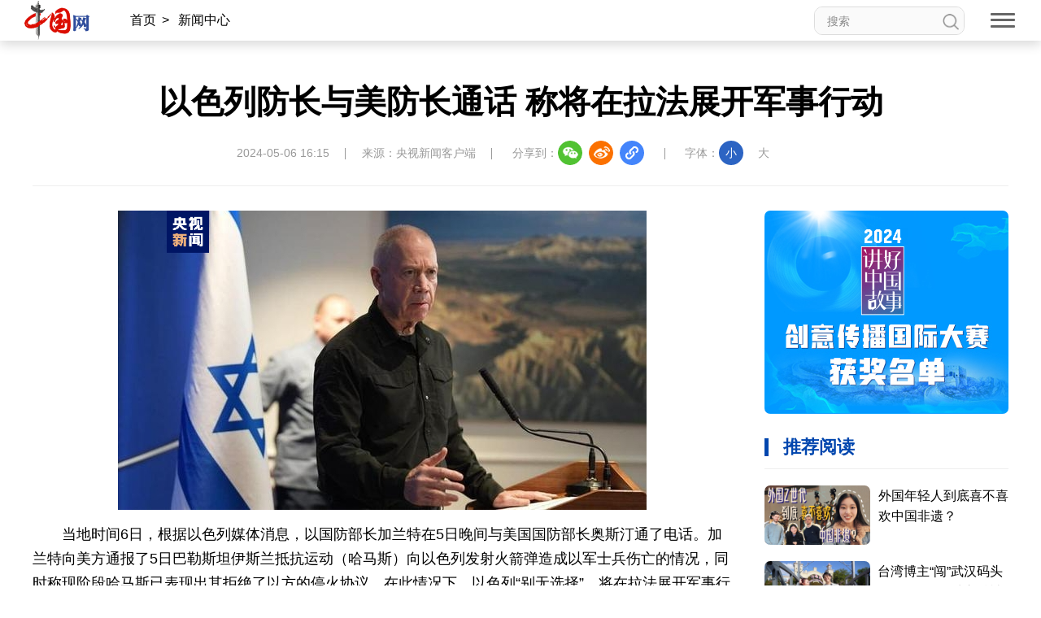

--- FILE ---
content_type: text/html; charset=UTF-8
request_url: http://www.china.com.cn/node_9000431.html
body_size: 7313
content:
<!DOCTYPE html>
<html lang="en">

<head>
    <meta charset="UTF-8" />
    <meta name="viewport" content="width=device-width, initial-scale=1.0, maximum-scale=1.0, minimum-scale=1.0" />
    <meta http-equiv="X-UA-Compatible" content="ie=edge" />
    <link rel="stylesheet" href="http://images.china.cn/images1/resource/styles/reset-1.0.css" />
    <link rel="stylesheet" href="http://images.china.cn/images1/ch/2022ChinaIdex/m/css/swiper-bundle.min.css" />
    <title>iframe-read</title>
    <base target="_blank">
    <style>
        html {
            font-size: 625%;
            scroll-behavior: smooth
        }

        body {
            font: 300 18px/200% Microsoft YaHei, sans-serif;
            color: #000;
            -webkit-text-size-adjust: 100%
        }

        a {
            color: #000
        }

        a:hover {
            color: #0046ae;
            text-decoration: none
        }

        .column {
            font-size: 22px;
            font-weight: bold;
            border-left: 5px solid #0046ae;
            padding-left: 18px;
            box-sizing: border-box;
            line-height: 1em;
            color: #0046ae;
        }

        .read {
            width: 300px;
        }

        .read .adv_content {
            width: 100%;
            height: 250px;
            margin: 0 0 30px;
            overflow: hidden;
            position: relative
        }

        .read .adv_content img {
            width: 100%;
            height: 100%;
            border-radius: 7px
        }

        .read .adv_content .hover_btn_next,
        .read .adv_content .hover_btn_prev {
            position: absolute;
            width: 0;
            height: 61px;
            color: rgba(0, 0, 0, 0);
            transition: all .2s;
            opacity: 0;
            outline: none;
            top: 95px;
            margin-top: 0
        }

        .read .adv_content .hover_btn_next {
            background: url("http://images.china.cn/images1/ch/2022ChinaIdex/img/btn_right.png") center/auto 100% no-repeat;
            right: 0
        }

        .read .adv_content .hover_btn_prev {
            background: url("http://images.china.cn/images1/ch/2022ChinaIdex/img/btn_left.png") center/auto 100% no-repeat;
            left: 0
        }

        .read .adv_content:hover .hover_btn_next,
        .read .adv_content:hover .hover_btn_prev {
            width: 35px;
            opacity: 1
        }

        .read .column {
            margin-bottom: 15px
        }

        .read ul {
            padding-top: 20px;
            border-top: 1px solid #eee
        }

        .read li {
            margin-bottom: 20px;
            font-size: 16px;
            display: flex
        }

        .read li img {
            width: 130px;
            border-radius: 7px;
            margin-right: 10px
        }

        .read li p {
            flex-shrink: 130;
            line-height: 25px
        }
    </style>
</head>

<body>
    <div class="read">
        <div class="adv_content">
            <div class="swiper-wrapper">
                
                                            <div class="swiper-slide"><a href="http://www.china.com.cn/txt/2024-04/10/content_117114932.shtml"><img src="http://images.china.cn/site1000/2024-04/10/117114932_f9af4f79-3f29-4a14-a509-2a2dd9041b03.jpg" /></a>
                        </div>
                        <div class="swiper-slide"><a href="http://www.china.com.cn/node_9004824.html"><img src="http://images.china.cn/site1000/2023-01/16/85062244_172d955c-81b9-4a3e-8655-6a100b216e74.jpg" /></a>
                        </div>

            </div>
            <div class="swiper-button-next hover_btn_next"></div>
            <div class="swiper-button-prev hover_btn_prev"></div>
        </div>

        <div class="column">推荐阅读</div>
        
            <ul>
                                    <li>
                            <a href="http://www.china.com.cn/txt/2026-01/13/content_118277430.shtml"><img src="//images.china.cn/site1000/2026-01/13/118277430_1052b3ec-c0c0-4ef5-b8db-56fc927af521.jpg" /></a>
                        <p><a href="http://www.china.com.cn/txt/2026-01/13/content_118277430.shtml">外国年轻人到底喜不喜欢中国非遗？</a></p>
                    </li>
                    <li>
                            <a href="http://www.china.com.cn/txt/2026-01/13/content_118277331.shtml"><img src="//images.china.cn/site1000/2026-01/13/118277331_4a69b2b1-0030-4e9c-8d3a-548ee0eab8b1.jpg" /></a>
                        <p><a href="http://www.china.com.cn/txt/2026-01/13/content_118277331.shtml">台湾博主“闯”武汉码头 解锁“不服周”城市精神</a></p>
                    </li>
                    <li>
                            <a href="http://www.china.com.cn/txt/2026-01/09/content_118271615.shtml"><img src="//images.china.cn/site1000/2026-01/09/118271615_f2e64005-9266-438c-8bdf-ea6e300c264ccopy.jpg" /></a>
                        <p><a href="http://www.china.com.cn/txt/2026-01/09/content_118271615.shtml">李在明新年首访中国 中韩“搬不走”的邻居再携手</a></p>
                    </li>
                    <li>
                            <a href="http://www.china.com.cn/txt/2026-01/09/content_118271289.shtml"><img src="//images.china.cn/site1000/2026-01/09/118271289_57d30416-8eb6-48d3-a9cb-64a0a88a4ed1copycopy.png" /></a>
                        <p><a href="http://www.china.com.cn/txt/2026-01/09/content_118271289.shtml">加快全面绿色转型！问策清华新碳路</a></p>
                    </li>
                    <li>
                            <a href="http://www.china.com.cn/txt/2026-01/09/content_118271055.shtml"><img src="//images.china.cn/site1000/2026-01/09/118271055_b83f904a-f88c-49d0-92ba-76e88ed7c281copy.jpg" /></a>
                        <p><a href="http://www.china.com.cn/txt/2026-01/09/content_118271055.shtml">从天安门墙绘到老有颐养 感受乡村养老的温度</a></p>
                    </li>
                    <li>
                            <a href="http://www.china.com.cn/txt/2026-01/08/content_118269003.shtml"><img src="//images.china.cn/site1000/2026-01/08/118269003_b5e0a49d-cec1-46a5-a761-099f0dc7df8ecopy.jpg" /></a>
                        <p><a href="http://www.china.com.cn/txt/2026-01/08/content_118269003.shtml">北京中医医院徐春军：中医智慧让肝脏“瘦”下来</a></p>
                    </li>
            </ul>

    </div>

    <script src="http://images.china.cn/images1/resource/scripts/jquery/jquery-1.12.4.min.js"></script>
    <script src="http://images.china.cn/images1/ch/2022ChinaIdex/m/js/swiper-bundle.min.js"></script>
    <script>
        (function (window, $) {
            new Swiper(".adv_content", {
                slidesPerView: 1,
                spaceBetween: 5,
                loop: true,
                autoplay: true,
                navigation: {
                    nextEl: ".swiper-button-next",
                    prevEl: ".swiper-button-prev",
                },
            });
        })(window, jQuery)
    </script>
</body>

</html>